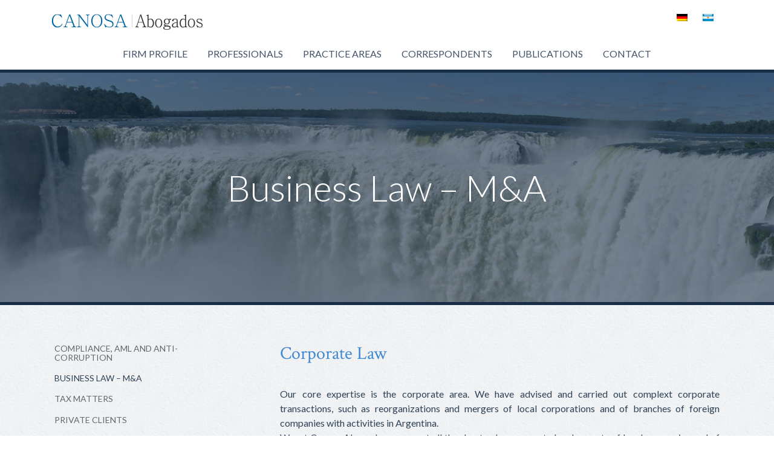

--- FILE ---
content_type: text/html; charset=UTF-8
request_url: https://canosa.com/practice-areas/business-law/
body_size: 9117
content:
<!doctype html>
<html lang="en-US">
  <head>
  <meta charset="utf-8">
  <meta http-equiv="x-ua-compatible" content="ie=edge">
  <meta name="viewport" content="width=device-width, initial-scale=1">
  <meta name='robots' content='index, follow, max-image-preview:large, max-snippet:-1, max-video-preview:-1' />
	<style>img:is([sizes="auto" i], [sizes^="auto," i]) { contain-intrinsic-size: 3000px 1500px }</style>
	<link rel="alternate" hreflang="en-us" href="https://canosa.com/practice-areas/business-law/" />
<link rel="alternate" hreflang="de-de" href="https://canosa.com/de/tatigkeitsfelder/handelsrecht/" />
<link rel="alternate" hreflang="es-es" href="https://canosa.com/es/area/derecho-los-negocios/" />
<link rel="alternate" hreflang="x-default" href="https://canosa.com/practice-areas/business-law/" />
<link href="//fonts.googleapis.com/css?family=Lato:300,300italic,400,400italic,700|Crimson+Text:400,400italic" rel="stylesheet" type="text/css" />

	<!-- This site is optimized with the Yoast SEO plugin v20.1 - https://yoast.com/wordpress/plugins/seo/ -->
	<title>Business Law - M&amp;A - Canosa Abogados</title>
	<link rel="canonical" href="https://canosa.com/practice-areas/business-law/" />
	<meta property="og:locale" content="en_US" />
	<meta property="og:type" content="article" />
	<meta property="og:title" content="Business Law - M&amp;A - Canosa Abogados" />
	<meta property="og:description" content="Corporate Law Our core expertise is the corporate area. We have advised and carried out complext corporate transactions, such as reorganizations and mergers of local corporations and of branches of foreign companies with activities in Argentina. We, at Canosa Abogados, carry out all the day-to-day corporate legal aspects of local companies and of foreign companies &hellip; Continued" />
	<meta property="og:url" content="https://canosa.com/practice-areas/business-law/" />
	<meta property="og:site_name" content="Canosa Abogados" />
	<meta property="article:modified_time" content="2024-10-25T14:31:24+00:00" />
	<meta name="twitter:label1" content="Est. reading time" />
	<meta name="twitter:data1" content="2 minutes" />
	<script type="application/ld+json" class="yoast-schema-graph">{"@context":"https://schema.org","@graph":[{"@type":"WebPage","@id":"https://canosa.com/practice-areas/business-law/","url":"https://canosa.com/practice-areas/business-law/","name":"Business Law - M&A - Canosa Abogados","isPartOf":{"@id":"https://canosa.com/es/#website"},"datePublished":"2023-06-06T03:08:35+00:00","dateModified":"2024-10-25T14:31:24+00:00","breadcrumb":{"@id":"https://canosa.com/practice-areas/business-law/#breadcrumb"},"inLanguage":"en-US","potentialAction":[{"@type":"ReadAction","target":["https://canosa.com/practice-areas/business-law/"]}]},{"@type":"BreadcrumbList","@id":"https://canosa.com/practice-areas/business-law/#breadcrumb","itemListElement":[{"@type":"ListItem","position":1,"name":"Practice Areas","item":"https://canosa.com/practice-areas/"},{"@type":"ListItem","position":2,"name":"Business Law &#8211; M&#038;A"}]},{"@type":"WebSite","@id":"https://canosa.com/es/#website","url":"https://canosa.com/es/","name":"Canosa Abogados","description":"Abogados","potentialAction":[{"@type":"SearchAction","target":{"@type":"EntryPoint","urlTemplate":"https://canosa.com/es/?s={search_term_string}"},"query-input":"required name=search_term_string"}],"inLanguage":"en-US"}]}</script>
	<!-- / Yoast SEO plugin. -->


<script type="text/javascript">
/* <![CDATA[ */
window._wpemojiSettings = {"baseUrl":"https:\/\/s.w.org\/images\/core\/emoji\/15.1.0\/72x72\/","ext":".png","svgUrl":"https:\/\/s.w.org\/images\/core\/emoji\/15.1.0\/svg\/","svgExt":".svg","source":{"concatemoji":"https:\/\/canosa.com\/wp\/wp-includes\/js\/wp-emoji-release.min.js?ver=6.8"}};
/*! This file is auto-generated */
!function(i,n){var o,s,e;function c(e){try{var t={supportTests:e,timestamp:(new Date).valueOf()};sessionStorage.setItem(o,JSON.stringify(t))}catch(e){}}function p(e,t,n){e.clearRect(0,0,e.canvas.width,e.canvas.height),e.fillText(t,0,0);var t=new Uint32Array(e.getImageData(0,0,e.canvas.width,e.canvas.height).data),r=(e.clearRect(0,0,e.canvas.width,e.canvas.height),e.fillText(n,0,0),new Uint32Array(e.getImageData(0,0,e.canvas.width,e.canvas.height).data));return t.every(function(e,t){return e===r[t]})}function u(e,t,n){switch(t){case"flag":return n(e,"\ud83c\udff3\ufe0f\u200d\u26a7\ufe0f","\ud83c\udff3\ufe0f\u200b\u26a7\ufe0f")?!1:!n(e,"\ud83c\uddfa\ud83c\uddf3","\ud83c\uddfa\u200b\ud83c\uddf3")&&!n(e,"\ud83c\udff4\udb40\udc67\udb40\udc62\udb40\udc65\udb40\udc6e\udb40\udc67\udb40\udc7f","\ud83c\udff4\u200b\udb40\udc67\u200b\udb40\udc62\u200b\udb40\udc65\u200b\udb40\udc6e\u200b\udb40\udc67\u200b\udb40\udc7f");case"emoji":return!n(e,"\ud83d\udc26\u200d\ud83d\udd25","\ud83d\udc26\u200b\ud83d\udd25")}return!1}function f(e,t,n){var r="undefined"!=typeof WorkerGlobalScope&&self instanceof WorkerGlobalScope?new OffscreenCanvas(300,150):i.createElement("canvas"),a=r.getContext("2d",{willReadFrequently:!0}),o=(a.textBaseline="top",a.font="600 32px Arial",{});return e.forEach(function(e){o[e]=t(a,e,n)}),o}function t(e){var t=i.createElement("script");t.src=e,t.defer=!0,i.head.appendChild(t)}"undefined"!=typeof Promise&&(o="wpEmojiSettingsSupports",s=["flag","emoji"],n.supports={everything:!0,everythingExceptFlag:!0},e=new Promise(function(e){i.addEventListener("DOMContentLoaded",e,{once:!0})}),new Promise(function(t){var n=function(){try{var e=JSON.parse(sessionStorage.getItem(o));if("object"==typeof e&&"number"==typeof e.timestamp&&(new Date).valueOf()<e.timestamp+604800&&"object"==typeof e.supportTests)return e.supportTests}catch(e){}return null}();if(!n){if("undefined"!=typeof Worker&&"undefined"!=typeof OffscreenCanvas&&"undefined"!=typeof URL&&URL.createObjectURL&&"undefined"!=typeof Blob)try{var e="postMessage("+f.toString()+"("+[JSON.stringify(s),u.toString(),p.toString()].join(",")+"));",r=new Blob([e],{type:"text/javascript"}),a=new Worker(URL.createObjectURL(r),{name:"wpTestEmojiSupports"});return void(a.onmessage=function(e){c(n=e.data),a.terminate(),t(n)})}catch(e){}c(n=f(s,u,p))}t(n)}).then(function(e){for(var t in e)n.supports[t]=e[t],n.supports.everything=n.supports.everything&&n.supports[t],"flag"!==t&&(n.supports.everythingExceptFlag=n.supports.everythingExceptFlag&&n.supports[t]);n.supports.everythingExceptFlag=n.supports.everythingExceptFlag&&!n.supports.flag,n.DOMReady=!1,n.readyCallback=function(){n.DOMReady=!0}}).then(function(){return e}).then(function(){var e;n.supports.everything||(n.readyCallback(),(e=n.source||{}).concatemoji?t(e.concatemoji):e.wpemoji&&e.twemoji&&(t(e.twemoji),t(e.wpemoji)))}))}((window,document),window._wpemojiSettings);
/* ]]> */
</script>
<style id='wp-emoji-styles-inline-css' type='text/css'>

	img.wp-smiley, img.emoji {
		display: inline !important;
		border: none !important;
		box-shadow: none !important;
		height: 1em !important;
		width: 1em !important;
		margin: 0 0.07em !important;
		vertical-align: -0.1em !important;
		background: none !important;
		padding: 0 !important;
	}
</style>
<link rel='stylesheet' id='wp-block-library-css' href='https://canosa.com/wp/wp-includes/css/dist/block-library/style.min.css?ver=6.8' type='text/css' media='all' />
<style id='classic-theme-styles-inline-css' type='text/css'>
/*! This file is auto-generated */
.wp-block-button__link{color:#fff;background-color:#32373c;border-radius:9999px;box-shadow:none;text-decoration:none;padding:calc(.667em + 2px) calc(1.333em + 2px);font-size:1.125em}.wp-block-file__button{background:#32373c;color:#fff;text-decoration:none}
</style>
<style id='global-styles-inline-css' type='text/css'>
:root{--wp--preset--aspect-ratio--square: 1;--wp--preset--aspect-ratio--4-3: 4/3;--wp--preset--aspect-ratio--3-4: 3/4;--wp--preset--aspect-ratio--3-2: 3/2;--wp--preset--aspect-ratio--2-3: 2/3;--wp--preset--aspect-ratio--16-9: 16/9;--wp--preset--aspect-ratio--9-16: 9/16;--wp--preset--color--black: #000000;--wp--preset--color--cyan-bluish-gray: #abb8c3;--wp--preset--color--white: #ffffff;--wp--preset--color--pale-pink: #f78da7;--wp--preset--color--vivid-red: #cf2e2e;--wp--preset--color--luminous-vivid-orange: #ff6900;--wp--preset--color--luminous-vivid-amber: #fcb900;--wp--preset--color--light-green-cyan: #7bdcb5;--wp--preset--color--vivid-green-cyan: #00d084;--wp--preset--color--pale-cyan-blue: #8ed1fc;--wp--preset--color--vivid-cyan-blue: #0693e3;--wp--preset--color--vivid-purple: #9b51e0;--wp--preset--gradient--vivid-cyan-blue-to-vivid-purple: linear-gradient(135deg,rgba(6,147,227,1) 0%,rgb(155,81,224) 100%);--wp--preset--gradient--light-green-cyan-to-vivid-green-cyan: linear-gradient(135deg,rgb(122,220,180) 0%,rgb(0,208,130) 100%);--wp--preset--gradient--luminous-vivid-amber-to-luminous-vivid-orange: linear-gradient(135deg,rgba(252,185,0,1) 0%,rgba(255,105,0,1) 100%);--wp--preset--gradient--luminous-vivid-orange-to-vivid-red: linear-gradient(135deg,rgba(255,105,0,1) 0%,rgb(207,46,46) 100%);--wp--preset--gradient--very-light-gray-to-cyan-bluish-gray: linear-gradient(135deg,rgb(238,238,238) 0%,rgb(169,184,195) 100%);--wp--preset--gradient--cool-to-warm-spectrum: linear-gradient(135deg,rgb(74,234,220) 0%,rgb(151,120,209) 20%,rgb(207,42,186) 40%,rgb(238,44,130) 60%,rgb(251,105,98) 80%,rgb(254,248,76) 100%);--wp--preset--gradient--blush-light-purple: linear-gradient(135deg,rgb(255,206,236) 0%,rgb(152,150,240) 100%);--wp--preset--gradient--blush-bordeaux: linear-gradient(135deg,rgb(254,205,165) 0%,rgb(254,45,45) 50%,rgb(107,0,62) 100%);--wp--preset--gradient--luminous-dusk: linear-gradient(135deg,rgb(255,203,112) 0%,rgb(199,81,192) 50%,rgb(65,88,208) 100%);--wp--preset--gradient--pale-ocean: linear-gradient(135deg,rgb(255,245,203) 0%,rgb(182,227,212) 50%,rgb(51,167,181) 100%);--wp--preset--gradient--electric-grass: linear-gradient(135deg,rgb(202,248,128) 0%,rgb(113,206,126) 100%);--wp--preset--gradient--midnight: linear-gradient(135deg,rgb(2,3,129) 0%,rgb(40,116,252) 100%);--wp--preset--font-size--small: 13px;--wp--preset--font-size--medium: 20px;--wp--preset--font-size--large: 36px;--wp--preset--font-size--x-large: 42px;--wp--preset--spacing--20: 0.44rem;--wp--preset--spacing--30: 0.67rem;--wp--preset--spacing--40: 1rem;--wp--preset--spacing--50: 1.5rem;--wp--preset--spacing--60: 2.25rem;--wp--preset--spacing--70: 3.38rem;--wp--preset--spacing--80: 5.06rem;--wp--preset--shadow--natural: 6px 6px 9px rgba(0, 0, 0, 0.2);--wp--preset--shadow--deep: 12px 12px 50px rgba(0, 0, 0, 0.4);--wp--preset--shadow--sharp: 6px 6px 0px rgba(0, 0, 0, 0.2);--wp--preset--shadow--outlined: 6px 6px 0px -3px rgba(255, 255, 255, 1), 6px 6px rgba(0, 0, 0, 1);--wp--preset--shadow--crisp: 6px 6px 0px rgba(0, 0, 0, 1);}:where(.is-layout-flex){gap: 0.5em;}:where(.is-layout-grid){gap: 0.5em;}body .is-layout-flex{display: flex;}.is-layout-flex{flex-wrap: wrap;align-items: center;}.is-layout-flex > :is(*, div){margin: 0;}body .is-layout-grid{display: grid;}.is-layout-grid > :is(*, div){margin: 0;}:where(.wp-block-columns.is-layout-flex){gap: 2em;}:where(.wp-block-columns.is-layout-grid){gap: 2em;}:where(.wp-block-post-template.is-layout-flex){gap: 1.25em;}:where(.wp-block-post-template.is-layout-grid){gap: 1.25em;}.has-black-color{color: var(--wp--preset--color--black) !important;}.has-cyan-bluish-gray-color{color: var(--wp--preset--color--cyan-bluish-gray) !important;}.has-white-color{color: var(--wp--preset--color--white) !important;}.has-pale-pink-color{color: var(--wp--preset--color--pale-pink) !important;}.has-vivid-red-color{color: var(--wp--preset--color--vivid-red) !important;}.has-luminous-vivid-orange-color{color: var(--wp--preset--color--luminous-vivid-orange) !important;}.has-luminous-vivid-amber-color{color: var(--wp--preset--color--luminous-vivid-amber) !important;}.has-light-green-cyan-color{color: var(--wp--preset--color--light-green-cyan) !important;}.has-vivid-green-cyan-color{color: var(--wp--preset--color--vivid-green-cyan) !important;}.has-pale-cyan-blue-color{color: var(--wp--preset--color--pale-cyan-blue) !important;}.has-vivid-cyan-blue-color{color: var(--wp--preset--color--vivid-cyan-blue) !important;}.has-vivid-purple-color{color: var(--wp--preset--color--vivid-purple) !important;}.has-black-background-color{background-color: var(--wp--preset--color--black) !important;}.has-cyan-bluish-gray-background-color{background-color: var(--wp--preset--color--cyan-bluish-gray) !important;}.has-white-background-color{background-color: var(--wp--preset--color--white) !important;}.has-pale-pink-background-color{background-color: var(--wp--preset--color--pale-pink) !important;}.has-vivid-red-background-color{background-color: var(--wp--preset--color--vivid-red) !important;}.has-luminous-vivid-orange-background-color{background-color: var(--wp--preset--color--luminous-vivid-orange) !important;}.has-luminous-vivid-amber-background-color{background-color: var(--wp--preset--color--luminous-vivid-amber) !important;}.has-light-green-cyan-background-color{background-color: var(--wp--preset--color--light-green-cyan) !important;}.has-vivid-green-cyan-background-color{background-color: var(--wp--preset--color--vivid-green-cyan) !important;}.has-pale-cyan-blue-background-color{background-color: var(--wp--preset--color--pale-cyan-blue) !important;}.has-vivid-cyan-blue-background-color{background-color: var(--wp--preset--color--vivid-cyan-blue) !important;}.has-vivid-purple-background-color{background-color: var(--wp--preset--color--vivid-purple) !important;}.has-black-border-color{border-color: var(--wp--preset--color--black) !important;}.has-cyan-bluish-gray-border-color{border-color: var(--wp--preset--color--cyan-bluish-gray) !important;}.has-white-border-color{border-color: var(--wp--preset--color--white) !important;}.has-pale-pink-border-color{border-color: var(--wp--preset--color--pale-pink) !important;}.has-vivid-red-border-color{border-color: var(--wp--preset--color--vivid-red) !important;}.has-luminous-vivid-orange-border-color{border-color: var(--wp--preset--color--luminous-vivid-orange) !important;}.has-luminous-vivid-amber-border-color{border-color: var(--wp--preset--color--luminous-vivid-amber) !important;}.has-light-green-cyan-border-color{border-color: var(--wp--preset--color--light-green-cyan) !important;}.has-vivid-green-cyan-border-color{border-color: var(--wp--preset--color--vivid-green-cyan) !important;}.has-pale-cyan-blue-border-color{border-color: var(--wp--preset--color--pale-cyan-blue) !important;}.has-vivid-cyan-blue-border-color{border-color: var(--wp--preset--color--vivid-cyan-blue) !important;}.has-vivid-purple-border-color{border-color: var(--wp--preset--color--vivid-purple) !important;}.has-vivid-cyan-blue-to-vivid-purple-gradient-background{background: var(--wp--preset--gradient--vivid-cyan-blue-to-vivid-purple) !important;}.has-light-green-cyan-to-vivid-green-cyan-gradient-background{background: var(--wp--preset--gradient--light-green-cyan-to-vivid-green-cyan) !important;}.has-luminous-vivid-amber-to-luminous-vivid-orange-gradient-background{background: var(--wp--preset--gradient--luminous-vivid-amber-to-luminous-vivid-orange) !important;}.has-luminous-vivid-orange-to-vivid-red-gradient-background{background: var(--wp--preset--gradient--luminous-vivid-orange-to-vivid-red) !important;}.has-very-light-gray-to-cyan-bluish-gray-gradient-background{background: var(--wp--preset--gradient--very-light-gray-to-cyan-bluish-gray) !important;}.has-cool-to-warm-spectrum-gradient-background{background: var(--wp--preset--gradient--cool-to-warm-spectrum) !important;}.has-blush-light-purple-gradient-background{background: var(--wp--preset--gradient--blush-light-purple) !important;}.has-blush-bordeaux-gradient-background{background: var(--wp--preset--gradient--blush-bordeaux) !important;}.has-luminous-dusk-gradient-background{background: var(--wp--preset--gradient--luminous-dusk) !important;}.has-pale-ocean-gradient-background{background: var(--wp--preset--gradient--pale-ocean) !important;}.has-electric-grass-gradient-background{background: var(--wp--preset--gradient--electric-grass) !important;}.has-midnight-gradient-background{background: var(--wp--preset--gradient--midnight) !important;}.has-small-font-size{font-size: var(--wp--preset--font-size--small) !important;}.has-medium-font-size{font-size: var(--wp--preset--font-size--medium) !important;}.has-large-font-size{font-size: var(--wp--preset--font-size--large) !important;}.has-x-large-font-size{font-size: var(--wp--preset--font-size--x-large) !important;}
:where(.wp-block-post-template.is-layout-flex){gap: 1.25em;}:where(.wp-block-post-template.is-layout-grid){gap: 1.25em;}
:where(.wp-block-columns.is-layout-flex){gap: 2em;}:where(.wp-block-columns.is-layout-grid){gap: 2em;}
:root :where(.wp-block-pullquote){font-size: 1.5em;line-height: 1.6;}
</style>
<link rel='stylesheet' id='contact-form-7-css' href='https://canosa.com/app/plugins/contact-form-7/includes/css/styles.css?ver=5.7.3' type='text/css' media='all' />
<link rel='stylesheet' id='wpml-legacy-dropdown-0-css' href='//canosa.com/app/plugins/sitepress-multilingual-cms/templates/language-switchers/legacy-dropdown/style.min.css?ver=1' type='text/css' media='all' />
<style id='wpml-legacy-dropdown-0-inline-css' type='text/css'>
.wpml-ls-statics-shortcode_actions{background-color:#eeeeee;}.wpml-ls-statics-shortcode_actions, .wpml-ls-statics-shortcode_actions .wpml-ls-sub-menu, .wpml-ls-statics-shortcode_actions a {border-color:#cdcdcd;}.wpml-ls-statics-shortcode_actions a {color:#444444;background-color:#ffffff;}.wpml-ls-statics-shortcode_actions a:hover,.wpml-ls-statics-shortcode_actions a:focus {color:#000000;background-color:#eeeeee;}.wpml-ls-statics-shortcode_actions .wpml-ls-current-language>a {color:#444444;background-color:#ffffff;}.wpml-ls-statics-shortcode_actions .wpml-ls-current-language:hover>a, .wpml-ls-statics-shortcode_actions .wpml-ls-current-language>a:focus {color:#000000;background-color:#eeeeee;}
</style>
<link rel='stylesheet' id='sage/css-css' href='https://canosa.com/app/themes/canosa/dist/styles/main-02eea71d10.css' type='text/css' media='all' />
<script type="text/javascript" src="//canosa.com/app/plugins/sitepress-multilingual-cms/templates/language-switchers/legacy-dropdown/script.min.js?ver=1" id="wpml-legacy-dropdown-0-js"></script>
<script type="text/javascript" src="https://canosa.com/wp/wp-includes/js/jquery/jquery.min.js?ver=3.7.1" id="jquery-core-js"></script>
<script type="text/javascript" src="https://canosa.com/wp/wp-includes/js/jquery/jquery-migrate.min.js?ver=3.4.1" id="jquery-migrate-js"></script>
<link rel="https://api.w.org/" href="https://canosa.com/wp-json/" /><link rel="EditURI" type="application/rsd+xml" title="RSD" href="https://canosa.com/wp/xmlrpc.php?rsd" />
<meta name="generator" content="WordPress 6.8" />
<link rel='shortlink' href='https://canosa.com/?p=2418' />
<link rel="alternate" title="oEmbed (JSON)" type="application/json+oembed" href="https://canosa.com/wp-json/oembed/1.0/embed?url=https%3A%2F%2Fcanosa.com%2Fpractice-areas%2Fbusiness-law%2F" />
<link rel="alternate" title="oEmbed (XML)" type="text/xml+oembed" href="https://canosa.com/wp-json/oembed/1.0/embed?url=https%3A%2F%2Fcanosa.com%2Fpractice-areas%2Fbusiness-law%2F&#038;format=xml" />
<meta name="generator" content="WPML ver:4.5.14 stt:1,3,2;" />
<link rel="icon" href="https://canosa.com/app/uploads/2016/07/favicon.png" sizes="32x32" />
<link rel="icon" href="https://canosa.com/app/uploads/2016/07/favicon.png" sizes="192x192" />
<link rel="apple-touch-icon" href="https://canosa.com/app/uploads/2016/07/favicon.png" />
<meta name="msapplication-TileImage" content="https://canosa.com/app/uploads/2016/07/favicon.png" />
		<style type="text/css" id="wp-custom-css">
			p {
    text-align: justify;
}		</style>
		</head>
  <body class="wp-singular area-template-default single single-area postid-2418 wp-theme-canosa business-law">
    <!--[if IE]>
      <div class="alert alert-warning">
        You are using an <strong>outdated</strong> browser. Please <a href="http://browsehappy.com/">upgrade your browser</a> to improve your experience.      </div>
    <![endif]-->
    <nav class="navbar navbar-default navbar-padded navbar-fixed-top default">
  <div class="container">
    <div class="navbar-header">
      <button type="button" class="navbar-toggle collapsed p-x-0 navbar-toggle toggle-position-right" data-toggle="collapse" data-target="#navbar-collapse">
        <span class="sr-only">Menu</span>
        <span class="icon-bar"></span>
        <span class="icon-bar"></span>
        <span class="icon-bar"></span>
      </button>
      <div class="logo-position-left" itemscope itemtype="http://schema.org/Organization">
        <a class="navbar-brand" itemprop="url" href="https://canosa.com/" title="Canosa Abogados">
          <span class="sr-only">Canosa Abogados</span>
                                        <img width="520" height="71" src="https://canosa.com/app/uploads/2016/07/logo-canosa.png" class="logo img-responsive" alt="" decoding="async" />                          </a>
      </div>
    </div>

    <div class="language-switcher-wrap">
          <ul class="language-switcher clearfix">
      <li class="menu-item menu-item-language"><a href="https://canosa.com/de/tatigkeitsfelder/handelsrecht/"><img src="https://canosa.com/app/plugins/sitepress-multilingual-cms/res/flags/de.png" height="12" alt="de" width="18" /></a></li><li class="menu-item menu-item-language"><a href="https://canosa.com/es/area/derecho-los-negocios/"><img src="https://canosa.com/app/uploads/flags/arg.png" height="12" alt="es" width="18" /></a></li>      </ul>
        </div><!-- .language-switcher-wrap -->

    <div class="navbar-collapse collapse collapse-position-center menu-position-center" id="navbar-collapse">
    <div class="menu-primary-navigation-container"><ul id="menu-primary-navigation" class="nav navbar-nav"><li id="menu-item-2090" class="menu-item menu-item-type-post_type menu-item-object-page menu-item-2090"><a href="https://canosa.com/firm-profile/">Firm Profile</a></li>
<li id="menu-item-2872" class="menu-item menu-item-type-post_type_archive menu-item-object-profesional menu-item-2872"><a href="https://canosa.com/staff/">Professionals</a></li>
<li id="menu-item-2873" class="menu-item menu-item-type-post_type_archive menu-item-object-area current-menu-item menu-item-2873"><a href="https://canosa.com/practice-areas/" aria-current="page">Practice Areas</a></li>
<li id="menu-item-2909" class="menu-item menu-item-type-post_type menu-item-object-page menu-item-2909"><a href="https://canosa.com/correspondents/">Correspondents</a></li>
<li id="menu-item-2910" class="menu-item menu-item-type-post_type menu-item-object-page current_page_parent menu-item-2910"><a href="https://canosa.com/publications/">Publications</a></li>
<li id="menu-item-2911" class="menu-item menu-item-type-post_type menu-item-object-page menu-item-2911"><a href="https://canosa.com/contact/">Contact</a></li>
</ul></div>    </div><!--/.nav-collapse -->
  </div>
</nav>
    <div class="wrap fixed-header" role="document">
      <div class="content clearfix">
        <main class="main no-padding">
          
<section id="" class="block b-section-header block sh-background-image center" style="background-size: cover; background-image: url(https://canosa.com/app/uploads/2016/06/header-negocios.jpg); background-repeat: no-repeat;">

  <div class="overlay"></div>

  <div class="" style="">

    
    <div class="text-container">
      <div class="container">
        <header>
          <h1 class="entry-title">Business Law &#8211; M&#038;A</h1>
        </header>
      </div>
    </div><!-- .text-container -->

  </div><!-- .inner-block -->

</section><!-- .section-header-container -->

<div class="container">
  
  <div class="row">
    <div class="col-sm-4">
            <ul class="sidebar-area-list">
          <li class="">
        <a href="https://canosa.com/practice-areas/compliance-aml-anti-corruption/">
          Compliance, AML and Anti-Corruption        </a>
      </li>
          <li class="active">
        <a href="https://canosa.com/practice-areas/business-law/">
          Business Law &#8211; M&#038;A        </a>
      </li>
          <li class="">
        <a href="https://canosa.com/practice-areas/tax-matters/">
          Tax Matters        </a>
      </li>
          <li class="">
        <a href="https://canosa.com/practice-areas/private-clients/">
          Private Clients        </a>
      </li>
          <li class="">
        <a href="https://canosa.com/practice-areas/banking-capital-markets/">
          Banking, Fintech &#038; Capital Markets        </a>
      </li>
          <li class="">
        <a href="https://canosa.com/practice-areas/real-estate-construction-transactions/">
          Real Estate &#038; Construction Transactions        </a>
      </li>
          <li class="">
        <a href="https://canosa.com/practice-areas/white-collar-crime-complex-litigation/">
          White Collar Crime &#8211; Complex Litigation        </a>
      </li>
          <li class="">
        <a href="https://canosa.com/practice-areas/litigation-dispute-resolution-arbitration/">
          Litigation, Dispute Resolution &#038; Arbitration        </a>
      </li>
          <li class="">
        <a href="https://canosa.com/practice-areas/administrative-law-natural-resources/">
          Administrative Law &#038; Natural Resources        </a>
      </li>
          <li class="">
        <a href="https://canosa.com/practice-areas/labor-matters-inmigration/">
          Labor Matters / Immigration        </a>
      </li>
          <li class="">
        <a href="https://canosa.com/practice-areas/intellectual-property/">
          Intellectual Property        </a>
      </li>
          <li class="">
        <a href="https://canosa.com/practice-areas/cannabis/">
          Cannabis        </a>
      </li>
            </div>
    </ul>
    <div class="col-sm-8">
      <article class="post-2418 area type-area status-publish hentry">
        <div class="entry-content">
          <h2>Corporate Law</h2>
<p>Our core expertise is the corporate area. We have advised and carried out complext corporate transactions, such as reorganizations and mergers of local corporations and of branches of foreign companies with activities in Argentina.<br />
We, at Canosa Abogados, carry out all the day-to-day corporate legal aspects of local companies and of foreign companies registered before the Public Registry of Commerce, either as branches of foreign corporations or as partners (shareholders or quotaholders) of local companies. We carry out all the corporate registrations for reorganizations, mergers and cancellation of companies before the Public Registry of Commerce.</p>
<h2>Merger and Acquisitions</h2>
<p>We have worked in different M&amp;A transactions, such as the purchase, liquidation and winding-up of companies, including companies subject to special regulatory regimes. We provide analysis on corporate, tax, labor, intellectual property and environmental issues on complex merger and acquisition transactions.</p>
<p>We draft the purchase agreements and all the ancillary agreements such as escrow agreements, shareholders agreements, agreement related to warranties and in general all the ancillary transactions to the principal M&amp;A transaction.</p>
<h2>Commercial Agreements</h2>
<p>In Canosa Abogados we advice our clients on all matters related to the negotiation, drafting and preparing of commercial agreements such as distribution agreements, agency agreements, and franchising agreements. After the execution of these agreements, our attorneys assist our clients with the potential issues that could occur under such agreements, such as the renegotiation and eventual enforcement thereof.</p>
<h2>International Trade Law and Competition Law</h2>
<p>We operate with the Convention on International Sales of Goods (CISG) and the regulations of the World Trade Organization (WTO).In addition, we draft and prepare international documents such as bill of ladings, promissory notes, international purchase agreements and agreements on international transport.</p>
<p>We analyze compliance with international rules on antidumping and anti-subsidies and, additionally, we make all the relevant filings for complying with the competition rules and regulations before the argentine authorities.</p>
        </div>
        <footer>
                  </footer>
        
<section id="comments" class="comments">
  
  
  </section>
      </article>
    </div>
  </div><!-- .row -->
</div><!-- .container -->

        </main><!-- /.main -->
              </div><!-- /.content -->
    </div><!-- /.wrap -->
    <div id="associations">
	<div class="container">
		<ul class="footer-logos row">
								<li class="col-xs-4 col-sm-2"><a href="https://www.irglobal.com/advisors/search?country=11&practicearea=0" target="_blank"><img src="https://canosa.com/app/uploads/2025/02/IRG-logo-RGB-07.png" class="img-responsive"></a></li>
								<li class="col-xs-4 col-sm-2"><a href="http://www.step.org/" target="_blank"><img src="https://canosa.com/app/uploads/2016/06/logo-step.jpg" class="img-responsive"></a></li>
								<li class="col-xs-4 col-sm-2"><a href="http://www.americanbar.org/groups/international_law.html" target="_blank"><img src="https://canosa.com/app/uploads/2016/07/logo-aba.jpg" class="img-responsive"></a></li>
								<li class="col-xs-4 col-sm-2"><a href="http://www.ibanet.org/" target="_blank"><img src="https://canosa.com/app/uploads/2016/07/logo-iba.jpg" class="img-responsive"></a></li>
								<li class="col-xs-4 col-sm-2"><a href="http://whoswholegal.com/firms/8509/canosa-abogados/" target="_blank"><img src="https://canosa.com/app/uploads/2016/07/logo-wwl.jpg" class="img-responsive"></a></li>
								<li class="col-xs-4 col-sm-2"><a href="http://www.aeuropea.com/" target="_blank"><img src="https://canosa.com/app/uploads/2018/01/LOGO-AEA-INGLES-e1515163207323.jpg" class="img-responsive"></a></li>
								<li class="col-xs-4 col-sm-2"><a href="http://www.itsgnetwork.com/itsg/members.asp?c=9" target="_blank"><img src="https://canosa.com/app/uploads/2019/07/itsg-logo.jpg" class="img-responsive"></a></li>
								<li class="col-xs-4 col-sm-2"><a href="" target="_blank"><img src="https://canosa.com/app/uploads/2021/02/GSLG_Horizzontal.jpg" class="img-responsive"></a></li>
								<li class="col-xs-4 col-sm-2"><a href="https://www.alqlist.com/" target="_blank"><img src="https://canosa.com/app/uploads/2024/09/logoALQ.png" class="img-responsive"></a></li>
								<li class="col-xs-4 col-sm-2"><a href="" target="_blank"><img src="https://canosa.com/app/uploads/2024/09/IACC-Logo-Full-rgb.png" class="img-responsive"></a></li>
				</ul>
	</div>
</div>
<div id="newsletter-subscription">
	<div class="container">
		<div class="text-center">
			<p><p>We invite you to join our monthly newsletter</p>
</p>
			<form class="simple_form form form-vertical" id="new_subscriber" action="https://canosa.ipzmarketing.com/f/yCeqee4s49s" accept-charset="UTF-8" method="post">


				<div class="form-group email required subscriber_email"><input class="form-control string email required" required="required" aria-required="true" type="email" name="subscriber[email]" id="subscriber_email" placeholder="Email" /></div>


				<input type="text" name="anotheremail" id="anotheremail" style="position: absolute; left: -5000px" tabindex="-1" autocomplete="new-password" />
				<div class="submit-wrapper">
					<input type="submit" name="commit" value="Subscribe" class="btn btn-primary" data-disable-with="Processing" />
				</div>
			</form>
		</div>
		<!--End mc_embed_signup-->
	</div>
</div><!-- #newsletter-subscription -->
<footer class="content-info">
  <div class="container">
    <div class="footer-top">
	    <div class="menu-footer-navigation-container"><ul id="menu-footer-navigation" class="footer-nav"><li id="menu-item-2912" class="menu-item menu-item-type-post_type menu-item-object-page menu-item-2912"><a href="https://canosa.com/firm-profile/">Firm Profile</a></li>
<li id="menu-item-2908" class="menu-item menu-item-type-post_type menu-item-object-page menu-item-2908"><a href="https://canosa.com/staff-2/">Professionals</a></li>
<li id="menu-item-2907" class="menu-item menu-item-type-post_type menu-item-object-page menu-item-2907"><a href="https://canosa.com/practice-areas/">Practice Areas</a></li>
<li id="menu-item-2906" class="menu-item menu-item-type-post_type menu-item-object-page menu-item-2906"><a href="https://canosa.com/correspondents/">Correspondents</a></li>
<li id="menu-item-2905" class="menu-item menu-item-type-post_type menu-item-object-page current_page_parent menu-item-2905"><a href="https://canosa.com/publications/">Publications</a></li>
<li id="menu-item-2904" class="menu-item menu-item-type-post_type menu-item-object-page menu-item-2904"><a href="https://canosa.com/contact/">Contact</a></li>
</ul></div>    </div><!-- .footer-top -->
    <div class="footer-bottom">
    	<div class="row">
    		<div class="col-sm-4">
			    <div class="menu-footer-secondary-left-container"><ul id="menu-footer-secondary-left" class="footer-secondary"><li id="menu-item-2789" class="menu-item menu-item-type-post_type menu-item-object-area menu-item-2789"><a href="https://canosa.com/practice-areas/private-clients/">Private Clients</a></li>
<li id="menu-item-2787" class="menu-item menu-item-type-post_type menu-item-object-area current-menu-item menu-item-2787"><a href="https://canosa.com/practice-areas/business-law/" aria-current="page">Business Law &#8211; M&#038;A</a></li>
<li id="menu-item-2786" class="menu-item menu-item-type-post_type menu-item-object-area menu-item-2786"><a href="https://canosa.com/practice-areas/banking-capital-markets/">Banking, Fintech &#038; Capital Markets</a></li>
<li id="menu-item-2790" class="menu-item menu-item-type-post_type menu-item-object-area menu-item-2790"><a href="https://canosa.com/practice-areas/real-estate-construction-transactions/">Real Estate &#038; Construction Transactions</a></li>
<li id="menu-item-2788" class="menu-item menu-item-type-post_type menu-item-object-area menu-item-2788"><a href="https://canosa.com/practice-areas/litigation-dispute-resolution-arbitration/">Litigation, Dispute Resolution &#038; Arbitration</a></li>
</ul></div>	    	</div>
	    	<div class="col-sm-4">
			    <div class="menu-footer-secondary-right-container"><ul id="menu-footer-secondary-right" class="footer-secondary"><li id="menu-item-2796" class="menu-item menu-item-type-post_type menu-item-object-area menu-item-2796"><a href="https://canosa.com/practice-areas/tax-matters/">Tax Matters</a></li>
<li id="menu-item-2797" class="menu-item menu-item-type-post_type menu-item-object-area menu-item-2797"><a href="https://canosa.com/practice-areas/administrative-law-natural-resources/">Administrative Law &#038; Natural Resources</a></li>
<li id="menu-item-2798" class="menu-item menu-item-type-post_type menu-item-object-area menu-item-2798"><a href="https://canosa.com/practice-areas/labor-matters-inmigration/">Labor Matters / Immigration</a></li>
<li id="menu-item-2799" class="menu-item menu-item-type-post_type menu-item-object-area menu-item-2799"><a href="https://canosa.com/practice-areas/intellectual-property/">Intellectual Property</a></li>
</ul></div>	    	</div>
	    	<div class="col-sm-4 company-meta">
	    		<div class="language-switcher-wrap">
	    			    		  <ul class="language-switcher clearfix">
	    		  <li class="menu-item menu-item-language"><a href="https://canosa.com/de/tatigkeitsfelder/handelsrecht/"><img src="https://canosa.com/app/plugins/sitepress-multilingual-cms/res/flags/de.png" height="12" alt="de" width="18" /></a></li><li class="menu-item menu-item-language"><a href="https://canosa.com/es/area/derecho-los-negocios/"><img src="https://canosa.com/app/uploads/flags/arg.png" height="12" alt="es" width="18" /></a></li>	    		  </ul>
	    			    		</div><!-- .language-switcher-wrap -->
	    		<section class="widget text-2 widget_text">			<div class="textwidget"><p>Montevideo 711 4º dto 7<br />
Ciudad de Buenos Aires, Argentina<br />
Tel: +54 11 5252 2462</p>
<p>Diseño y desarrollo <a href="http://40q.com.ar" target="_blank">40Q</a></p>
</div>
		</section>	    	</div>
	    </div>
    </div><!-- .footer-bottom -->
  </div>
</footer>
<script type="speculationrules">
{"prefetch":[{"source":"document","where":{"and":[{"href_matches":"\/*"},{"not":{"href_matches":["\/wp\/wp-*.php","\/wp\/wp-admin\/*","\/app\/uploads\/*","\/app\/*","\/app\/plugins\/*","\/app\/themes\/canosa\/*","\/*\\?(.+)"]}},{"not":{"selector_matches":"a[rel~=\"nofollow\"]"}},{"not":{"selector_matches":".no-prefetch, .no-prefetch a"}}]},"eagerness":"conservative"}]}
</script>
<script type="text/javascript" src="https://canosa.com/app/plugins/contact-form-7/includes/swv/js/index.js?ver=5.7.3" id="swv-js"></script>
<script type="text/javascript" id="contact-form-7-js-extra">
/* <![CDATA[ */
var wpcf7 = {"api":{"root":"https:\/\/canosa.com\/wp-json\/","namespace":"contact-form-7\/v1"}};
/* ]]> */
</script>
<script type="text/javascript" src="https://canosa.com/app/plugins/contact-form-7/includes/js/index.js?ver=5.7.3" id="contact-form-7-js"></script>
<script type="text/javascript" src="https://canosa.com/app/themes/canosa/dist/scripts/main-720d6c7ec1.js" id="sage/js-js"></script>
  </body>
</html>
